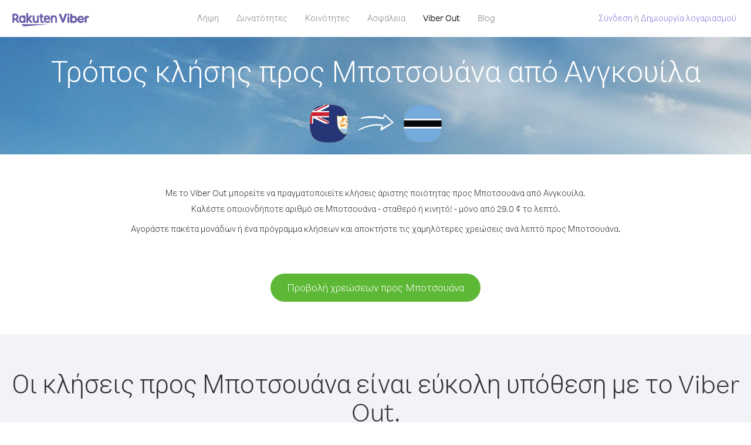

--- FILE ---
content_type: text/html; charset=UTF-8
request_url: https://account.viber.com/el/how-to-call-botswana?from=anguilla
body_size: 2502
content:
<!DOCTYPE html>
<html lang="el">
    <head>
        <title>Τρόπος κλήσης προς Μποτσουάνα από Ανγκουίλα | Viber Out</title>
        <meta name="keywords" content="Εφαρμογή κλήσεων, χαμηλές χρεώσεις, φθηνές κλήσεις, κλήσεις στο εξωτερικό, διεθνείς κλήσεις" />
        <meta name="description" content="Μάθετε πώς να καλείτε προς Μποτσουάνα από Ανγκουίλα με το Viber. Καλέστε τους φίλους και την οικογένεια σε οποιοδήποτε σταθερό ή κινητό τηλέφωνο με το Viber, εγγραφείτε σήμερα στο Viber.com" />
        <meta http-equiv="Content-Type" content="text/html; charset=UTF-8" />
        <meta name="viewport" content="width=device-width, initial-scale=1, minimum-scale=1, maximum-scale=1, user-scalable=no" />
        <meta name="format-detection" content="telephone=no" />
        <meta name="msapplication-tap-highlight" content="no" />
        <link rel="icon" type="image/x-icon" href="/favicon.ico">
        <link rel="apple-touch-icon" href="/img/apple-touch-icon/touch-icon-iphone.png" />
        <link rel="apple-touch-icon" sizes="72x72" href="/img/apple-touch-icon/touch-icon-ipad.png" />
        <link rel="apple-touch-icon" sizes="114x114" href="/img/apple-touch-icon/touch-icon-iphone-retina.png" />
        <link rel="apple-touch-icon" sizes="144x144" href="/img/apple-touch-icon/touch-icon-ipad-retina.png" />
            <meta property="og:title" content="Τρόπος κλήσης προς Μποτσουάνα από Ανγκουίλα | Viber Out" />
    <meta property="og:description" content="Μάθετε πώς να καλείτε προς Μποτσουάνα από Ανγκουίλα με το Viber. Καλέστε τους φίλους και την οικογένεια σε οποιοδήποτε σταθερό ή κινητό τηλέφωνο με το Viber, εγγραφείτε σήμερα στο Viber.com" />
    <meta property="og:url" content="https://account.viber.com/how-to-call-botswana?from=anguilla" />
    <meta property="og:image" content="https://account.viber.com/img/splash.jpg" />

    <link rel="alternate" href="https://account.viber.com/how-to-call-botswana?from=anguilla" hreflang="x-default" />
<link rel="alternate" href="https://account.viber.com/ar/how-to-call-botswana?from=anguilla" hreflang="ar" />
<link rel="alternate" href="https://account.viber.com/en/how-to-call-botswana?from=anguilla" hreflang="en" />
<link rel="alternate" href="https://account.viber.com/ja/how-to-call-botswana?from=anguilla" hreflang="ja" />
<link rel="alternate" href="https://account.viber.com/es/how-to-call-botswana?from=anguilla" hreflang="es" />
<link rel="alternate" href="https://account.viber.com/it/how-to-call-botswana?from=anguilla" hreflang="it" />
<link rel="alternate" href="https://account.viber.com/zh/how-to-call-botswana?from=anguilla" hreflang="zh" />
<link rel="alternate" href="https://account.viber.com/fr/how-to-call-botswana?from=anguilla" hreflang="fr" />
<link rel="alternate" href="https://account.viber.com/de/how-to-call-botswana?from=anguilla" hreflang="de" />
<link rel="alternate" href="https://account.viber.com/hu/how-to-call-botswana?from=anguilla" hreflang="hu" />
<link rel="alternate" href="https://account.viber.com/pt/how-to-call-botswana?from=anguilla" hreflang="pt" />
<link rel="alternate" href="https://account.viber.com/ru/how-to-call-botswana?from=anguilla" hreflang="ru" />
<link rel="alternate" href="https://account.viber.com/be/how-to-call-botswana?from=anguilla" hreflang="be" />
<link rel="alternate" href="https://account.viber.com/th/how-to-call-botswana?from=anguilla" hreflang="th" />
<link rel="alternate" href="https://account.viber.com/vi/how-to-call-botswana?from=anguilla" hreflang="vi" />
<link rel="alternate" href="https://account.viber.com/pl/how-to-call-botswana?from=anguilla" hreflang="pl" />
<link rel="alternate" href="https://account.viber.com/ro/how-to-call-botswana?from=anguilla" hreflang="ro" />
<link rel="alternate" href="https://account.viber.com/uk/how-to-call-botswana?from=anguilla" hreflang="uk" />
<link rel="alternate" href="https://account.viber.com/cs/how-to-call-botswana?from=anguilla" hreflang="cs" />
<link rel="alternate" href="https://account.viber.com/el/how-to-call-botswana?from=anguilla" hreflang="el" />
<link rel="alternate" href="https://account.viber.com/hr/how-to-call-botswana?from=anguilla" hreflang="hr" />
<link rel="alternate" href="https://account.viber.com/bg/how-to-call-botswana?from=anguilla" hreflang="bg" />
<link rel="alternate" href="https://account.viber.com/no/how-to-call-botswana?from=anguilla" hreflang="no" />
<link rel="alternate" href="https://account.viber.com/sv/how-to-call-botswana?from=anguilla" hreflang="sv" />
<link rel="alternate" href="https://account.viber.com/my/how-to-call-botswana?from=anguilla" hreflang="my" />
<link rel="alternate" href="https://account.viber.com/id/how-to-call-botswana?from=anguilla" hreflang="id" />


        <!--[if lte IE 9]>
        <script type="text/javascript">
            window.location.replace('/browser-update/');
        </script>
        <![endif]-->
        <script type="text/javascript">
            if (navigator.userAgent.match('MSIE 10.0;')) {
                window.location.replace('/browser-update/');
            }
        </script>

    
<!-- Google Tag Manager -->
<script>(function(w,d,s,l,i){w[l]=w[l]||[];w[l].push({'gtm.start':
            new Date().getTime(),event:'gtm.js'});var f=d.getElementsByTagName(s)[0],
            j=d.createElement(s),dl=l!='dataLayer'?'&l='+l:'';j.async=true;j.src=
            'https://www.googletagmanager.com/gtm.js?id='+i+dl;f.parentNode.insertBefore(j,f);
    })(window,document,'script','dataLayer','GTM-5HCVGTP');</script>
<!-- End Google Tag Manager -->

    
    <link href="https://fonts.googleapis.com/css?family=Roboto:100,300,400,700&amp;subset=cyrillic,greek,vietnamese" rel="stylesheet">
    </head>
    <body class="">
        <noscript id="noscript">Για μια βελτιστοποιημένη εμπειρία στο Viber.com, ενεργοποιήστε το JavaScript.</noscript>

        <div id="page"></div>
        
<script>
    window.SERVER_VARIABLES = {"country_destination":{"code":"BW","prefix":"267","additional_prefixes":[],"vat":0,"excluding_vat":false,"name":"\u039c\u03c0\u03bf\u03c4\u03c3\u03bf\u03c5\u03ac\u03bd\u03b1"},"country_origin":{"code":"AI","prefix":"1","additional_prefixes":[],"vat":0,"excluding_vat":false,"name":"\u0391\u03bd\u03b3\u03ba\u03bf\u03c5\u03af\u03bb\u03b1"},"destination_rate":"29.0 \u00a2","country_page_url":"\/el\/call-botswana","env":"prod","languages":[{"code":"ar","name":"\u0627\u0644\u0644\u063a\u0629 \u0627\u0644\u0639\u0631\u0628\u064a\u0629","is_active":true,"is_active_client":true},{"code":"en","name":"English","is_active":true,"is_active_client":true},{"code":"ja","name":"\u65e5\u672c\u8a9e","is_active":true,"is_active_client":true},{"code":"es","name":"Espa\u00f1ol","is_active":true,"is_active_client":true},{"code":"it","name":"Italiano","is_active":true,"is_active_client":true},{"code":"zh","name":"\u7b80\u4f53\u4e2d\u6587","is_active":true,"is_active_client":true},{"code":"fr","name":"Fran\u00e7ais","is_active":true,"is_active_client":true},{"code":"de","name":"Deutsch","is_active":true,"is_active_client":true},{"code":"hu","name":"Magyar","is_active":true,"is_active_client":true},{"code":"pt","name":"Portugu\u00eas","is_active":true,"is_active_client":true},{"code":"ru","name":"\u0420\u0443\u0441\u0441\u043a\u0438\u0439","is_active":true,"is_active_client":true},{"code":"be","name":"\u0411\u0435\u043b\u0430\u0440\u0443\u0441\u043a\u0430\u044f","is_active":true,"is_active_client":true},{"code":"th","name":"\u0e20\u0e32\u0e29\u0e32\u0e44\u0e17\u0e22","is_active":true,"is_active_client":true},{"code":"vi","name":"Ti\u1ebfng Vi\u1ec7t","is_active":true,"is_active_client":true},{"code":"pl","name":"Polski","is_active":true,"is_active_client":true},{"code":"ro","name":"Rom\u00e2n\u0103","is_active":true,"is_active_client":true},{"code":"uk","name":"\u0423\u043a\u0440\u0430\u0457\u043d\u0441\u044c\u043a\u0430","is_active":true,"is_active_client":true},{"code":"cs","name":"\u010ce\u0161tina","is_active":true,"is_active_client":true},{"code":"el","name":"\u0395\u03bb\u03bb\u03b7\u03bd\u03b9\u03ba\u03ac","is_active":true,"is_active_client":true},{"code":"hr","name":"Hrvatski","is_active":true,"is_active_client":true},{"code":"bg","name":"\u0411\u044a\u043b\u0433\u0430\u0440\u0441\u043a\u0438","is_active":true,"is_active_client":true},{"code":"no","name":"Norsk","is_active":true,"is_active_client":true},{"code":"sv","name":"Svenska","is_active":true,"is_active_client":true},{"code":"my","name":"\u1019\u103c\u1014\u103a\u1019\u102c","is_active":true,"is_active_client":true},{"code":"id","name":"Bahasa Indonesia","is_active":true,"is_active_client":true}],"language":"el","isClientLanguage":false,"isAuthenticated":false};
</script>

        
                    <link href="/dist/styles.495fce11622b6f2f03e6.css" media="screen" rel="stylesheet" type="text/css" />
        
            <script src="/dist/how-to-call.bundle.64825068fc4310f48587.js"></script>
    </body>
</html>
